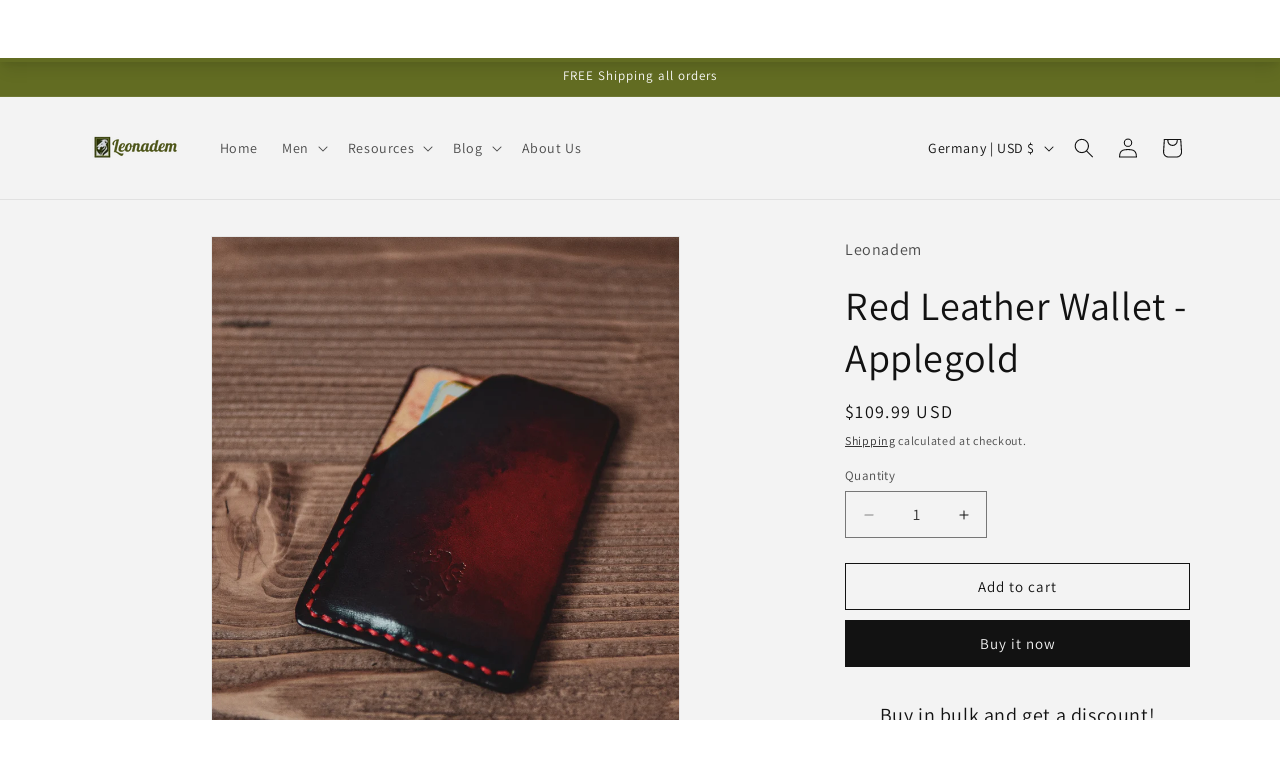

--- FILE ---
content_type: application/x-javascript; charset=utf-8
request_url: https://bundler.nice-team.net/app/shop/status/leon-adem.myshopify.com.js?1768867308
body_size: -352
content:
var bundler_settings_updated='1766615071c';

--- FILE ---
content_type: text/javascript; charset=utf-8
request_url: https://leonadem.com/en-de/products/red-leather-wallet-applegold.js?currency=USD&country=DE
body_size: 1192
content:
{"id":4411782529129,"title":"Red Leather Wallet - Applegold","handle":"red-leather-wallet-applegold","description":"\u003cspan\u003eNowadays, the use of paper and coins has been reduced to a minimum. Especially the people working at the desk started to prefer small and red leather wallet. The design of this red wallet was completed in line with this need. Made from the finest, durable and high quality leather possible. At the same time, with its stylish and convenient design, it gave you a great advantage in attracting attention.\u003c\/span\u003e\u003cbr\u003e\u003cbr\u003e\u003cspan\u003ePAINT TECHNIC\u003c\/span\u003e\u003cbr\u003e\u003cspan\u003eThis wallet red is completely hand-painted and completed with one hundred years of painting techniques. The effective transition of black to red is for those who prefer a modern but classic style.\u003c\/span\u003e\u003cbr\u003e\u003cbr\u003e\u003cspan\u003eThe Leonadem brand logo with a lion motif was placed right on your vegetal leather wallet. Strong, mighty and terrifying awesome leather red wallet as the lion, waiting for a new owner.\u003c\/span\u003e\u003cbr\u003e\u003cbr\u003e\u003cspan\u003e🚨 ATTENTION PLEASE!\u003c\/span\u003e\u003cbr\u003e\u003cbr\u003e\u003cspan\u003e⭐️Top-quality full grain vegetable tanned leather\u003c\/span\u003e\u003cbr\u003e\u003cspan\u003e⭐️Handmade for exceptional quality\u003c\/span\u003e\u003cbr\u003e\u003cspan\u003e⭐️Vintage style with design\u003c\/span\u003e\u003cbr\u003e\u003cspan\u003e⭐️Holds 7-10 cards and cash\u003c\/span\u003e\u003cbr\u003e\u003cspan\u003e⭐️Leather wallet red design\u003c\/span\u003e\u003cbr\u003e\u003cbr\u003e\u003cspan\u003e🎨 Color to \"Black gradient Red\"\u003c\/span\u003e\u003cbr\u003e\u003cspan\u003e📏 Size's to 3.14\" x 3.94\" x 0.11\"\u003c\/span\u003e\u003cbr\u003e\u003cspan\u003e⚜️ Leather made in \"Yağmur Cow Leather\"\u003c\/span\u003e\u003cbr\u003e\u003cspan\u003e⚖️ Weight to 1.30 oz\u003c\/span\u003e\u003cbr\u003e\u003cbr\u003e\u003cspan\u003e⏱ Production time is 1 - 3 days\u003c\/span\u003e\u003cbr\u003e\u003cbr\u003e\u003cspan\u003eQUALITY\u003c\/span\u003e\u003cbr\u003e\u003cspan\u003eThe leather used in this red wallet leather is obtained from cattle grazing on the high hills of the Anatolia in Turkey. Only the highest quality of the leather is used, no exceptions. Furthermore, this wallet leather is hand-stitched to ensure an extraordinary level of durability, allowing you to keep this leather wallet for years while it ages beautifully.\u003c\/span\u003e\u003cbr\u003e\u003cbr\u003e\u003cspan\u003e📦 UPS WORLDWIDE EXPRESS SHIPPING\u003c\/span\u003e\u003cbr\u003e\u003cspan\u003e⭐️America: 2 to 3 days. (FREE)\u003c\/span\u003e\u003cbr\u003e\u003cspan\u003e⭐️Europe: 1 to 2 days. (FREE)\u003c\/span\u003e\u003cbr\u003e\u003cspan\u003e⭐️Canada: 2 to 3 days (FREE)\u003c\/span\u003e\u003cbr\u003e\u003cspan\u003e⭐️United Kingdom: 1 to 2 days (FREE)\u003c\/span\u003e\u003cbr\u003e\u003cspan\u003e⭐️Other Countries: 2 to 3 days. (FREE)\u003c\/span\u003e","published_at":"2019-12-03T11:57:22+03:00","created_at":"2019-12-03T12:01:32+03:00","vendor":"Leonadem","type":"Card Case","tags":["leather red wallet","leather wallet","leather wallet red","red leather wallet","red wallet","red wallet leather","wallet leather","wallet red"],"price":10999,"price_min":10999,"price_max":10999,"available":true,"price_varies":false,"compare_at_price":null,"compare_at_price_min":0,"compare_at_price_max":0,"compare_at_price_varies":false,"variants":[{"id":31443169706089,"title":"Default Title","option1":"Default Title","option2":null,"option3":null,"sku":"XZ1.1","requires_shipping":true,"taxable":false,"featured_image":null,"available":true,"name":"Red Leather Wallet - Applegold","public_title":null,"options":["Default Title"],"price":10999,"weight":34,"compare_at_price":null,"inventory_management":"shopify","barcode":"Özel Ürün","requires_selling_plan":false,"selling_plan_allocations":[]}],"images":["\/\/cdn.shopify.com\/s\/files\/1\/0268\/3650\/0585\/products\/1_eb314a72-f432-42ca-8b3e-c9f15898e441.png?v=1581608686","\/\/cdn.shopify.com\/s\/files\/1\/0268\/3650\/0585\/products\/2_628d4cca-f933-434e-ab90-1c5aaf175ca6.png?v=1581608694","\/\/cdn.shopify.com\/s\/files\/1\/0268\/3650\/0585\/products\/3_819920a4-464c-49f3-b079-3ada36921d4c.png?v=1581608701","\/\/cdn.shopify.com\/s\/files\/1\/0268\/3650\/0585\/products\/4_592d8121-d5e5-4d51-9482-72b7025f9321.png?v=1581608710","\/\/cdn.shopify.com\/s\/files\/1\/0268\/3650\/0585\/products\/5.png?v=1581608769","\/\/cdn.shopify.com\/s\/files\/1\/0268\/3650\/0585\/products\/6.png?v=1581609063","\/\/cdn.shopify.com\/s\/files\/1\/0268\/3650\/0585\/products\/medieval-gift_973189f8-6b61-488b-9449-fd7df1f52a28.jpg?v=1581609087"],"featured_image":"\/\/cdn.shopify.com\/s\/files\/1\/0268\/3650\/0585\/products\/1_eb314a72-f432-42ca-8b3e-c9f15898e441.png?v=1581608686","options":[{"name":"Title","position":1,"values":["Default Title"]}],"url":"\/en-de\/products\/red-leather-wallet-applegold","media":[{"alt":"Red Leather Wallet","id":5972249051241,"position":1,"preview_image":{"aspect_ratio":0.853,"height":2814,"width":2400,"src":"https:\/\/cdn.shopify.com\/s\/files\/1\/0268\/3650\/0585\/products\/1_eb314a72-f432-42ca-8b3e-c9f15898e441.png?v=1581608686"},"aspect_ratio":0.853,"height":2814,"media_type":"image","src":"https:\/\/cdn.shopify.com\/s\/files\/1\/0268\/3650\/0585\/products\/1_eb314a72-f432-42ca-8b3e-c9f15898e441.png?v=1581608686","width":2400},{"alt":"red wallet","id":5972249084009,"position":2,"preview_image":{"aspect_ratio":0.853,"height":2814,"width":2400,"src":"https:\/\/cdn.shopify.com\/s\/files\/1\/0268\/3650\/0585\/products\/2_628d4cca-f933-434e-ab90-1c5aaf175ca6.png?v=1581608694"},"aspect_ratio":0.853,"height":2814,"media_type":"image","src":"https:\/\/cdn.shopify.com\/s\/files\/1\/0268\/3650\/0585\/products\/2_628d4cca-f933-434e-ab90-1c5aaf175ca6.png?v=1581608694","width":2400},{"alt":"wallet red","id":5972249116777,"position":3,"preview_image":{"aspect_ratio":0.853,"height":2814,"width":2400,"src":"https:\/\/cdn.shopify.com\/s\/files\/1\/0268\/3650\/0585\/products\/3_819920a4-464c-49f3-b079-3ada36921d4c.png?v=1581608701"},"aspect_ratio":0.853,"height":2814,"media_type":"image","src":"https:\/\/cdn.shopify.com\/s\/files\/1\/0268\/3650\/0585\/products\/3_819920a4-464c-49f3-b079-3ada36921d4c.png?v=1581608701","width":2400},{"alt":"leather wallet","id":5972249149545,"position":4,"preview_image":{"aspect_ratio":0.853,"height":2814,"width":2400,"src":"https:\/\/cdn.shopify.com\/s\/files\/1\/0268\/3650\/0585\/products\/4_592d8121-d5e5-4d51-9482-72b7025f9321.png?v=1581608710"},"aspect_ratio":0.853,"height":2814,"media_type":"image","src":"https:\/\/cdn.shopify.com\/s\/files\/1\/0268\/3650\/0585\/products\/4_592d8121-d5e5-4d51-9482-72b7025f9321.png?v=1581608710","width":2400},{"alt":"leather red wallet","id":5972249182313,"position":5,"preview_image":{"aspect_ratio":0.853,"height":2814,"width":2400,"src":"https:\/\/cdn.shopify.com\/s\/files\/1\/0268\/3650\/0585\/products\/5.png?v=1581608769"},"aspect_ratio":0.853,"height":2814,"media_type":"image","src":"https:\/\/cdn.shopify.com\/s\/files\/1\/0268\/3650\/0585\/products\/5.png?v=1581608769","width":2400},{"alt":"leather wallet red","id":5972249215081,"position":6,"preview_image":{"aspect_ratio":0.853,"height":2814,"width":2400,"src":"https:\/\/cdn.shopify.com\/s\/files\/1\/0268\/3650\/0585\/products\/6.png?v=1581609063"},"aspect_ratio":0.853,"height":2814,"media_type":"image","src":"https:\/\/cdn.shopify.com\/s\/files\/1\/0268\/3650\/0585\/products\/6.png?v=1581609063","width":2400},{"alt":null,"id":6589403168873,"position":7,"preview_image":{"aspect_ratio":0.853,"height":938,"width":800,"src":"https:\/\/cdn.shopify.com\/s\/files\/1\/0268\/3650\/0585\/products\/medieval-gift_973189f8-6b61-488b-9449-fd7df1f52a28.jpg?v=1581609087"},"aspect_ratio":0.853,"height":938,"media_type":"image","src":"https:\/\/cdn.shopify.com\/s\/files\/1\/0268\/3650\/0585\/products\/medieval-gift_973189f8-6b61-488b-9449-fd7df1f52a28.jpg?v=1581609087","width":800}],"requires_selling_plan":false,"selling_plan_groups":[]}

--- FILE ---
content_type: text/javascript; charset=utf-8
request_url: https://leonadem.com/en-de/products/red-leather-wallet-applegold.js?currency=USD&country=DE
body_size: 1003
content:
{"id":4411782529129,"title":"Red Leather Wallet - Applegold","handle":"red-leather-wallet-applegold","description":"\u003cspan\u003eNowadays, the use of paper and coins has been reduced to a minimum. Especially the people working at the desk started to prefer small and red leather wallet. The design of this red wallet was completed in line with this need. Made from the finest, durable and high quality leather possible. At the same time, with its stylish and convenient design, it gave you a great advantage in attracting attention.\u003c\/span\u003e\u003cbr\u003e\u003cbr\u003e\u003cspan\u003ePAINT TECHNIC\u003c\/span\u003e\u003cbr\u003e\u003cspan\u003eThis wallet red is completely hand-painted and completed with one hundred years of painting techniques. The effective transition of black to red is for those who prefer a modern but classic style.\u003c\/span\u003e\u003cbr\u003e\u003cbr\u003e\u003cspan\u003eThe Leonadem brand logo with a lion motif was placed right on your vegetal leather wallet. Strong, mighty and terrifying awesome leather red wallet as the lion, waiting for a new owner.\u003c\/span\u003e\u003cbr\u003e\u003cbr\u003e\u003cspan\u003e🚨 ATTENTION PLEASE!\u003c\/span\u003e\u003cbr\u003e\u003cbr\u003e\u003cspan\u003e⭐️Top-quality full grain vegetable tanned leather\u003c\/span\u003e\u003cbr\u003e\u003cspan\u003e⭐️Handmade for exceptional quality\u003c\/span\u003e\u003cbr\u003e\u003cspan\u003e⭐️Vintage style with design\u003c\/span\u003e\u003cbr\u003e\u003cspan\u003e⭐️Holds 7-10 cards and cash\u003c\/span\u003e\u003cbr\u003e\u003cspan\u003e⭐️Leather wallet red design\u003c\/span\u003e\u003cbr\u003e\u003cbr\u003e\u003cspan\u003e🎨 Color to \"Black gradient Red\"\u003c\/span\u003e\u003cbr\u003e\u003cspan\u003e📏 Size's to 3.14\" x 3.94\" x 0.11\"\u003c\/span\u003e\u003cbr\u003e\u003cspan\u003e⚜️ Leather made in \"Yağmur Cow Leather\"\u003c\/span\u003e\u003cbr\u003e\u003cspan\u003e⚖️ Weight to 1.30 oz\u003c\/span\u003e\u003cbr\u003e\u003cbr\u003e\u003cspan\u003e⏱ Production time is 1 - 3 days\u003c\/span\u003e\u003cbr\u003e\u003cbr\u003e\u003cspan\u003eQUALITY\u003c\/span\u003e\u003cbr\u003e\u003cspan\u003eThe leather used in this red wallet leather is obtained from cattle grazing on the high hills of the Anatolia in Turkey. Only the highest quality of the leather is used, no exceptions. Furthermore, this wallet leather is hand-stitched to ensure an extraordinary level of durability, allowing you to keep this leather wallet for years while it ages beautifully.\u003c\/span\u003e\u003cbr\u003e\u003cbr\u003e\u003cspan\u003e📦 UPS WORLDWIDE EXPRESS SHIPPING\u003c\/span\u003e\u003cbr\u003e\u003cspan\u003e⭐️America: 2 to 3 days. (FREE)\u003c\/span\u003e\u003cbr\u003e\u003cspan\u003e⭐️Europe: 1 to 2 days. (FREE)\u003c\/span\u003e\u003cbr\u003e\u003cspan\u003e⭐️Canada: 2 to 3 days (FREE)\u003c\/span\u003e\u003cbr\u003e\u003cspan\u003e⭐️United Kingdom: 1 to 2 days (FREE)\u003c\/span\u003e\u003cbr\u003e\u003cspan\u003e⭐️Other Countries: 2 to 3 days. (FREE)\u003c\/span\u003e","published_at":"2019-12-03T11:57:22+03:00","created_at":"2019-12-03T12:01:32+03:00","vendor":"Leonadem","type":"Card Case","tags":["leather red wallet","leather wallet","leather wallet red","red leather wallet","red wallet","red wallet leather","wallet leather","wallet red"],"price":10999,"price_min":10999,"price_max":10999,"available":true,"price_varies":false,"compare_at_price":null,"compare_at_price_min":0,"compare_at_price_max":0,"compare_at_price_varies":false,"variants":[{"id":31443169706089,"title":"Default Title","option1":"Default Title","option2":null,"option3":null,"sku":"XZ1.1","requires_shipping":true,"taxable":false,"featured_image":null,"available":true,"name":"Red Leather Wallet - Applegold","public_title":null,"options":["Default Title"],"price":10999,"weight":34,"compare_at_price":null,"inventory_management":"shopify","barcode":"Özel Ürün","requires_selling_plan":false,"selling_plan_allocations":[]}],"images":["\/\/cdn.shopify.com\/s\/files\/1\/0268\/3650\/0585\/products\/1_eb314a72-f432-42ca-8b3e-c9f15898e441.png?v=1581608686","\/\/cdn.shopify.com\/s\/files\/1\/0268\/3650\/0585\/products\/2_628d4cca-f933-434e-ab90-1c5aaf175ca6.png?v=1581608694","\/\/cdn.shopify.com\/s\/files\/1\/0268\/3650\/0585\/products\/3_819920a4-464c-49f3-b079-3ada36921d4c.png?v=1581608701","\/\/cdn.shopify.com\/s\/files\/1\/0268\/3650\/0585\/products\/4_592d8121-d5e5-4d51-9482-72b7025f9321.png?v=1581608710","\/\/cdn.shopify.com\/s\/files\/1\/0268\/3650\/0585\/products\/5.png?v=1581608769","\/\/cdn.shopify.com\/s\/files\/1\/0268\/3650\/0585\/products\/6.png?v=1581609063","\/\/cdn.shopify.com\/s\/files\/1\/0268\/3650\/0585\/products\/medieval-gift_973189f8-6b61-488b-9449-fd7df1f52a28.jpg?v=1581609087"],"featured_image":"\/\/cdn.shopify.com\/s\/files\/1\/0268\/3650\/0585\/products\/1_eb314a72-f432-42ca-8b3e-c9f15898e441.png?v=1581608686","options":[{"name":"Title","position":1,"values":["Default Title"]}],"url":"\/en-de\/products\/red-leather-wallet-applegold","media":[{"alt":"Red Leather Wallet","id":5972249051241,"position":1,"preview_image":{"aspect_ratio":0.853,"height":2814,"width":2400,"src":"https:\/\/cdn.shopify.com\/s\/files\/1\/0268\/3650\/0585\/products\/1_eb314a72-f432-42ca-8b3e-c9f15898e441.png?v=1581608686"},"aspect_ratio":0.853,"height":2814,"media_type":"image","src":"https:\/\/cdn.shopify.com\/s\/files\/1\/0268\/3650\/0585\/products\/1_eb314a72-f432-42ca-8b3e-c9f15898e441.png?v=1581608686","width":2400},{"alt":"red wallet","id":5972249084009,"position":2,"preview_image":{"aspect_ratio":0.853,"height":2814,"width":2400,"src":"https:\/\/cdn.shopify.com\/s\/files\/1\/0268\/3650\/0585\/products\/2_628d4cca-f933-434e-ab90-1c5aaf175ca6.png?v=1581608694"},"aspect_ratio":0.853,"height":2814,"media_type":"image","src":"https:\/\/cdn.shopify.com\/s\/files\/1\/0268\/3650\/0585\/products\/2_628d4cca-f933-434e-ab90-1c5aaf175ca6.png?v=1581608694","width":2400},{"alt":"wallet red","id":5972249116777,"position":3,"preview_image":{"aspect_ratio":0.853,"height":2814,"width":2400,"src":"https:\/\/cdn.shopify.com\/s\/files\/1\/0268\/3650\/0585\/products\/3_819920a4-464c-49f3-b079-3ada36921d4c.png?v=1581608701"},"aspect_ratio":0.853,"height":2814,"media_type":"image","src":"https:\/\/cdn.shopify.com\/s\/files\/1\/0268\/3650\/0585\/products\/3_819920a4-464c-49f3-b079-3ada36921d4c.png?v=1581608701","width":2400},{"alt":"leather wallet","id":5972249149545,"position":4,"preview_image":{"aspect_ratio":0.853,"height":2814,"width":2400,"src":"https:\/\/cdn.shopify.com\/s\/files\/1\/0268\/3650\/0585\/products\/4_592d8121-d5e5-4d51-9482-72b7025f9321.png?v=1581608710"},"aspect_ratio":0.853,"height":2814,"media_type":"image","src":"https:\/\/cdn.shopify.com\/s\/files\/1\/0268\/3650\/0585\/products\/4_592d8121-d5e5-4d51-9482-72b7025f9321.png?v=1581608710","width":2400},{"alt":"leather red wallet","id":5972249182313,"position":5,"preview_image":{"aspect_ratio":0.853,"height":2814,"width":2400,"src":"https:\/\/cdn.shopify.com\/s\/files\/1\/0268\/3650\/0585\/products\/5.png?v=1581608769"},"aspect_ratio":0.853,"height":2814,"media_type":"image","src":"https:\/\/cdn.shopify.com\/s\/files\/1\/0268\/3650\/0585\/products\/5.png?v=1581608769","width":2400},{"alt":"leather wallet red","id":5972249215081,"position":6,"preview_image":{"aspect_ratio":0.853,"height":2814,"width":2400,"src":"https:\/\/cdn.shopify.com\/s\/files\/1\/0268\/3650\/0585\/products\/6.png?v=1581609063"},"aspect_ratio":0.853,"height":2814,"media_type":"image","src":"https:\/\/cdn.shopify.com\/s\/files\/1\/0268\/3650\/0585\/products\/6.png?v=1581609063","width":2400},{"alt":null,"id":6589403168873,"position":7,"preview_image":{"aspect_ratio":0.853,"height":938,"width":800,"src":"https:\/\/cdn.shopify.com\/s\/files\/1\/0268\/3650\/0585\/products\/medieval-gift_973189f8-6b61-488b-9449-fd7df1f52a28.jpg?v=1581609087"},"aspect_ratio":0.853,"height":938,"media_type":"image","src":"https:\/\/cdn.shopify.com\/s\/files\/1\/0268\/3650\/0585\/products\/medieval-gift_973189f8-6b61-488b-9449-fd7df1f52a28.jpg?v=1581609087","width":800}],"requires_selling_plan":false,"selling_plan_groups":[]}